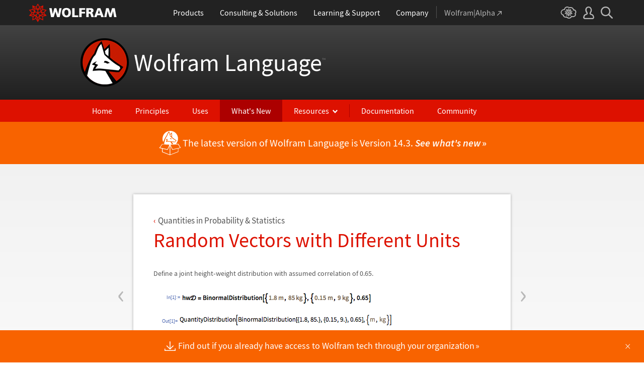

--- FILE ---
content_type: text/css; charset=utf-8
request_url: https://www.wolfram.com/language/css/language.css.en
body_size: 15256
content:
/* Language section shared styles.

   developer:   marionm
   requires:    nothing
   ========================================================================== */

/* ==========================================================================
   utility styles (remove after global framework is in place)
   ========================================================================== */

html {
    font-size: 16px; /* set 'base' font size */
    min-height: 100%; /* set viewport height as the minimum page height */
    line-height: 100%; /* scale line height to the 'base' font size */
    min-width: 1000px;
    width: 100%; /* set viewport width as the minimum page width */
}

*,
*:after,
*:before {
    -moz-box-sizing: border-box; /* use better box model */
    -webkit-box-sizing: border-box; /* ^ */
    box-sizing: border-box; /* ^ */
    margin: 0;
    padding: 0;
}

body,
.language body { /* override colorbox's body { font-size: 0; } style */
    -moz-text-size-adjust: 100%; /* preserve font size on orientation change */
    -ms-text-size-adjust: 100%; /* ^ */
    -webkit-text-size-adjust: 100%; /* ^ */
    background: #fff;
    color: #535353;
    font-family: 'Source Sans Pro', Arial, sans-serif;
    font-size: 100%; /* scale text to the base font size */
    font-weight: 400; /* better than 'normal' for Google fonts */
    min-height: 100%; /* set viewport height as the minimum page height */
    line-height: 1.5; /* scale line height to any font size */
    text-align: left;
    white-space: normal;
    width: 100%; /* set viewport width as the minimum page width */
    word-wrap: break-word; /* prevent long words from extending beyond the boundaries of their elements */
}

.h1,
.h2,
.h3,
.h4,
.h5,
.h6,
.p,
h1,
h2,
h3,
h4,
h5,
h6,
p {
    font-weight: 400; /* better than 'normal' for Google fonts */
    line-height: 1.5; /* scale line height to any font size */
    margin: 0; /* override normalize */
    padding: 0; /* ^ */
}

.h1,
.h2,
.h3,
.h4,
.h5,
.h6,
h1,
h2,
h3,
h4,
h5,
h6 { line-height: 1.3; /* scale line height to any font size */ }

.b,
.strong,
b,
strong { font-weight: 600; /* better than 'bold' for Google fonts */ }

.em,
.i,
em,
i { font-style: italic; /* better than 'oblique' for Google fonts */ }

img { border: none; /* remove border from images inside anchor tags in IE */ }

.a,
a {
    -webkit-tap-highlight-color: rgba(0, 0, 0, 0); /* remove highlight triggered on tap on some mobile devices */
    -webkit-tap-highlight-color: transparent; /* ^ */
    background: transparent; /* remove gray background from active links in IE 10 */
    cursor: pointer;
    outline: 0;
    text-decoration: none;
}

caption,
col,
colgroup,
table,
tbody,
td,
tfoot,
thead,
tr {
    border-collapse: collapse; /* remove spacing between table cells */
    border-spacing: 0; /* ^ */
}

video { -webkit-transform-style: preserve-3d; /* attempt to preserve z-index on videos */ }

/* block and inline-block grids
   ========================================================================== */

.grid,
.grid-auto,
.grid-inline {
    display: block;
    position: relative; /* provide a relative starting position for absolute positioned rows */
    width: 100%;
}

.grid .row:after,
.grid .row:before,
.grid-auto > *:after,
.grid-auto > *:before,
.grid-inline > *:after,
.grid-inline > *:before {
    content: '';
    display: table;
}

.grid .row:after,
.grid-auto > *:after,
.grid-inline > *:after { clear: both; }

.grid .row,
.grid-auto > *,
.grid-inline > * {
    display: block;
    position: relative; /* provide a relative starting position for absolute positioned columns */
    width: 100%;
    zoom: 1;
}

.grid .column,
.grid-auto > * > * {
    display: block;
    float: left;
    height: 100%;
    min-height: 1px;
    position: relative; /* provide a relative starting position for absolute positioned content */
    vertical-align: top;
}

.grid-inline > * > * {
    display: inline-block;
    height: 100%;
    min-height: 1px;
    position: relative; /* provide a relative starting position for absolute positioned content */
    vertical-align: middle;
}

/* table grids
   ========================================================================== */

.table,
.heirs-table > *,
.table > *,
.heirs-table > * > *,
.table > * > *,
.heirs-table > * > * > * {
    border-collapse: collapse; /* remove excess spacing around table elements */
    border-spacing: 0; /* ^ */
}

.table,
.heirs-table > * {
    display: table;
    width: 100%;
}

.table > *,
.heirs-table > * > *,
.table-row > *,
.heirs-table-row > * > * {
    display: table-row;
    width: 100%;
}

.table > * > *,
.heirs-table > * > * > *,
.table-col > * > *,
.heirs-table-col > * > * > * {
    display: table-cell;
    vertical-align: middle;
}

/* mini grids
   ========================================================================== */

.mini,
.heirs-mini > *,
.mini-b,
.heirs-mini-b > *,
.mini-m,
.heirs-mini-m > *,
.mini-t,
.heirs-mini-t > * {
    display: block;
    page-break-inside: avoid;
    width: 100%;
}

.mini > *,
.heirs-mini > * > *,
.mini-b > *,
.heirs-mini-b > * > *,
.mini-m > *,
.heirs-mini-m > * > *,
.mini-t > *,
.heirs-mini-t > * > * {
    display: table-cell;
    vertical-align: top;
}

.mini-b > *,
.heirs-mini-b > * > * { vertical-align: bottom; }

.mini-m > *,
.heirs-mini-m > * > * { vertical-align: middle; }

.mini-t > *,
.heirs-mini-t > * > * { vertical-align: top; }

.mini-collapse > *,
.heirs-mini-collapse > * > * {
    display: block;
    width: 100%;
}

/* grid column widths
   ================================== */

.width-25per,
.heirs-width-25per > * { width: 25%; }
.width-33_333per,
.heirs-width-33_333per > * { width: 33.333%; }
.width-50per,
.heirs-width-50per > * { width: 50%; }

/* positioning
   ========================================================================== */

.clear-both { clear: both !important; }
.clear-left { clear: left !important; }
.clear-right { clear: right !important; }

.float-left { float: left !important; }
.float-none { float: none !important; }
.float-right { float: right !important; }

/* cues & pointers
   ========================================================================== */

.cue { margin-left: 4px; }
.cue-right { margin-right: 4px; }

.arrow-after-each-child > *:after,
.arrow-between-each-child > *:after,
.arrow-after:after,
.bar-after-each-child > *:after,
.bar-between-each-child > *:after,
.bar-after:after,
.bullet-after-each-child > *:after,
.bullet-between-each-child > *:after,
.bullet-after:after,
.chevron-after-each-child > *:after,
.chevron-between-each-child > *:after,
.chevron-after:after,
.square-after-each-child > *:after,
.square-between-each-child > *:after,
.square-after:after {
    display: inline;
    margin-left: 4px;
}

.arrow-before-each-child > *:before,
.arrow-before:before,
.bar-before-each-child > *:before,
.bar-before:before,
.bullet-before-each-child > *:before,
.bullet-before:before,
.chevron-before-each-child > *:before,
.chevron-before:before,
.square-before-each-child > *:before,
.square-before:before {
    display: inline;
    margin-right: 4px;
}

.arrow-after-each-child > *:after,
.arrow-after:after,
.arrow-between-each-child > *:after { content: '›'; }

.arrow-before-each-child > *:before,
.arrow-before:before { content: '‹'; }

.bar-after-each-child > *:after,
.bar-after:after,
.bar-before-each-child > *:before,
.bar-before:before,
.bar-between-each-child > *:after { content: '|'; }

.bullet-after-each-child > *:after,
.bullet-after:after,
.bullet-before-each-child > *:before,
.bullet-before:before,
.bullet-between-each-child > *:after {
    content: '•';
    font-family: Arial;
}

.chevron-after-each-child > *:after,
.chevron-after:after,
.chevron-between-each-child > *:after { content: '»'; }

.chevron-before-each-child > *:before,
.chevron-before:before { content: '«'; }

.square-after-each-child > *:after,
.square-after:after,
.square-before-each-child > *:before,
.square-before:before,
.square-between-each-child > *:after {
    content: '■';
    font-family: Arial;
}

.arrow-between-each-child > *:last-child:after,
.bar-between-each-child > *:last-child:after,
.square-between-each-child > *:last-child:after,
.chevron-between-each-child > *:last-child:after,
.square-between-each-child > *:last-child:after {
    content: '';
    margin: 0;
}

/* ==========================================================================
   shared section styles
   ========================================================================== */

a { color: #f77700; }

a:hover,
a:active { color: #dd1100; }

.language .a *,
.language a * { color: inherit; }

.main,
main {
    margin: 0 auto;
    padding: 40px 0 100px 0;
    width: 960px;
}

.page-width {
    margin: 0 auto;
    width: 960px;
}

.page-padding { padding: 40px 0 100px 0; }

/* language section header
   ========================================================================== */
#language-header {
    background: #424242;
    background: -moz-linear-gradient(top, #424242 0%, #151515 100%);
    background: -ms-linear-gradient(top, #424242 0%, #151515 100%);
    background: -o-linear-gradient(top, #424242 0%, #151515 100%);
    background: -webkit-gradient(linear, left top, left bottom, color-stop(0%, #424242), color-stop(100%, #151515));
    background: -webkit-linear-gradient(top, #424242 0%, #151515 100%);
    background: linear-gradient(to bottom, #424242 0%, #151515 100%);
}

#language-header h1 {
    margin: 0 auto;
    width: 960px;
}

#language-header h1 a {
    background: url('/language/img/wolfram-language-logo.png') no-repeat left center;
    color: #fff;
    display: inline-block;
    font-size: 48px;
    height: 148px;
    line-height: 148px;
    padding: 0 0 0 106px;
}

#language-header h1 span {
    color: #707070;
    font-size: 11px;
    position: relative;
    top: -10px;
    vertical-align: middle;
}

#language-header nav { background: #dd1100; }

#language-header nav > ul {
    list-style: none;
    margin: 0 auto;
    width: 960px;
}

#language-header nav > ul > li {
    display: inline-block;
    font-size: 16px;
    list-style: none;
    position: relative;
}

#language-header nav > ul > li > ul {
    background: #910000;
    display: none;
    list-style: none;
    position: absolute;
    width: 200px;
    z-index: 9999999;
}

#language-header nav > ul > li > a {
    color: #fff;
    display: block;
    padding: 10px 23px;
}

#language-header nav > ul > li > a:active,
#language-header nav > ul > li > a:hover,
#language-header nav > ul > li > a.active,
.language.home #language-header nav > ul > li > a.home,
.language.principles #language-header nav > ul > li > a.principles,
.language.uses #language-header nav > ul > li > a.uses,
.language.new-in-13 #language-header nav > ul > li > a.new-in-13,
.language.features #language-header nav > ul > li > a.new-in-13,
.language.for-experts #language-header nav > ul > li > a.resources,
.language.faq #language-header nav > ul > li > a.resources,
.language.ecosystem #language-header nav > ul > li > a.resources { background-color: #ac0000; }

#language-header nav > ul > li > a.resources,
#language-header nav > ul > li > a.resources:hover,
#language-header nav > ul > li > a.resources:active,
#language-header nav > ul > li > a.resources.active {
    background: url(/language/img/icon-white-down.png) no-repeat 100px 20px;
    background-size: 10px 7px;
    cursor: pointer;
    padding-right: 41px;
}

#language-header nav > ul > li > a.resources:hover,
#language-header nav > ul > li > a.resources:active,
#language-header nav > ul > li > a.resources.active { background-color: #ac0000; }

#language-header nav > ul > li > ul > li > a {
    border-bottom: 1px solid #9f3633;
    color: #fff;
    display: block;
    font-size: 14px;
    line-height: 1.2;
    padding: 10px 13px;
}

#language-header nav > ul > li > ul > li:last-of-type > a {
    border-bottom: none;
}

#language-header nav > ul > li > ul > li > a:hover,
#language-header nav > ul > li > ul > li > a:active {
    background: #b80900;
}

#language-header nav > ul > li > .divide {
    background: #ac0000;
    height: 26px;
    left: -1px;
    position: absolute;
    top: 9px;
    width: 1px;
}

#language-header nav > ul > li:hover > .divide { left: 1px; }

#language-header #back {
    display: none;
    margin: 0 auto;
    position: relative;
    width: 960px;
}

.each-feature #language-header #back,
.each-example #language-header #back { display: block; }

#language-header #back a {
    bottom: -55px;
    color: #535353;
    font-size: 17px;
    position: absolute;
}

#language-header #back a:hover,
#language-header #back a:before { color: #dd1100; }

/* layout
   ========================================================================== */

.hr,
hr:not(#_footer *) {
    border: none;
    border-top: 1px solid #ddd;
    display: block;
    margin: 40px 0;
}

.row,
.grid-auto > * { margin: 0 0 40px 0; }

.row:last-of-type,
.grid-auto > *:last-child { margin: 0; }

.column.width-50per:first-child,
.grid-auto > * > *.width-50per:first-child { padding: 0 30px 0 0; }

.column.width-50per:last-child,
.grid-auto > * > *.width-50per:last-child { padding: 0 0 0 30px; }

/* headings & text
   ========================================================================== */

.h2,
h2 {
    color: #dd1100;
    font-size: 40px;
    font-weight: 400;
    margin-bottom: 30px;
}

.h3,
h3 {
    color: #535353;
    font-size: 24px;
    font-weight: 600;
    margin-bottom: 30px;
}

.h4,
h4 {
    color: #dd1100;
    font-size: 18px;
    font-weight: 600;
    margin-bottom: 2px;
}

.tm {
    color: #707070 !important;
    font-size: 60% !important;
    position: relative !important;
    top: -.5em !important;
}

/* lists
   ========================================================================== */

.styled-list {
    display: inline-block;
    font-size: 0;
    list-style: none;
    position: relative;
}

.styled-list > * {
    display: block;
    font-size: 16px;
    line-height: 1.3;
    list-style: none;
    margin-bottom: 8px;
    padding-left: 12px;
}

.styled-list > *:last-child { padding-bottom: 0; }

.styled-list > *:before {
    color: #dd1100;
    content: '■';
    display: inline-block;
    font-family: Arial;
    font-size: 9px;
    left: 0;
    line-height: 18px;
    position: absolute;
}



/* ==========================================================================
   new responsive page overrides
   ========================================================================== */
html.faq, 
html.uses, 
html.ecosystem,
html.principles,
html.for-experts {
    min-width: 100px;
}
html.uses .main, html.uses main,
html.faq .main, html.faq main,
html.ecosystem .main, html.ecosystem main,
html.for-experts main > div > section {
    max-width: calc(960px + 4rem);
    padding-left: 2rem;
    padding-right: 2rem;
    width: 100%;
}
html.principles .main, html.principles main {
    max-width: calc(1060px + 4rem);
}

html.uses section.display-g.grid-template-columns-2 hr {
    grid-column-end: span 2;
    margin: 1.5rem 0;
}

@media (max-width: 600px) {
    html.uses section.display-g.grid-template-columns-2 hr {
        grid-column-end: span 1;
        margin: 1.5rem 0;
    }
}

--- FILE ---
content_type: application/javascript; charset=utf-8
request_url: https://www.wolfram.com/language/js/language.js.en
body_size: 650
content:
/* Language section shared functionality.

   developer:   marionm
   requires:    jQuery
   ========================================================================== */

$(document).ready(function() {

    $('#language-header .resources').on('click', function(e) {
        e.preventDefault();
        $('#language-header .resources').toggleClass('active');
        $('#language-header .resources').next('ul').slideToggle();
    });

    $('#language-header .resources').parent().on('mouseleave', function() {
        $('#language-header .resources').removeClass('active');
        $('#language-header .resources').next('ul').slideUp();
    });

});

--- FILE ---
content_type: application/javascript; charset=UTF-8
request_url: https://api.livechatinc.com/v3.6/customer/action/get_dynamic_configuration?x-region=us-south1&license_id=11358082&client_id=c5e4f61e1a6c3b1521b541bc5c5a2ac5&url=https%3A%2F%2Fwww.wolfram.com%2Flanguage%2F11%2Fquantities-in-probability-and-statistics%2Frandom-vectors-with-different-units.html.en%3Ffooter%3Dlang&channel_type=code&jsonp=__5mgr45dkkmy
body_size: 193
content:
__5mgr45dkkmy({"organization_id":"18918ef5-a2f2-474a-b6e0-80743fa7f8e0","livechat_active":true,"livechat":{"group_id":1,"client_limit_exceeded":false,"domain_allowed":true,"config_version":"2557.0.6.3745.678.726.684.12.6.1.5.35.1","localization_version":"6bb83031e4f97736cbbada081b074fb6_a4e30eb13a6efa66eb7fe7bd1d3cb123","language":"en"},"default_widget":"livechat"});

--- FILE ---
content_type: application/javascript; charset=utf-8
request_url: https://www.wolfram.com/language/features/js/features.js.en
body_size: 10584
content:
/* Language features shared functionality.

   developer:   marionm, suef
   requires:    jQuery
   ========================================================================== */

$(document).ready(function() {

/* ==========================================================================
   product-specific headers and footers
   ========================================================================== */

    var parameters = [],
        querystring = window.location.href.split('?')[1];

    if (querystring != undefined) {
        // get query string from url
        querystring = querystring.split('&');
        for (var i = 0; i < querystring.length; i++) {
            // make array from query string parameters
            var eachParameter = querystring[i].split('=');
            parameters.push(eachParameter[1]);
            parameters[eachParameter[0]] = eachParameter[1];
        }
    }

    // set default product to language
    if (typeof parameters['product'] == 'undefined') parameters['product'] = 'language';

    // append product query string to all feature page links
    $('main a[href]:not([href="#"])').each(function() {
        var href = $(this).prop('href');
        if (href.indexOf('/language/v10/') > 0 || href.indexOf('/language/v11/') > 0 || href.indexOf('/language/11/') > 0) {
            if (href.indexOf('?') > 0) {
                // add to existing query string
                $(this).prop('href', href + '&product=' + parameters['product']);
            } else {
                // create new query string
                $(this).prop('href', href + '?product=' + parameters['product']);
            }
        }
    });

/* ==========================================================================
   prev/next sticky nav
   ========================================================================== */

    var monitorPrevNextNav = gl_ThrottleFunction(function() {

        var el = $('.page-content:first'),
            top = el.length > 0 ? el.offset().top : 0,
            bottom = el.length > 0 ? el.offset().top + el.height() - 120 : 0,
            left = el.length > 0 ? el.offset().left : 0,
            scrolltop = $(document).scrollTop();

        if (scrolltop > top) {
            if (scrolltop > bottom) {
                // user has scrolled past the example; leave nav at bottom of the example wrapper
                $('.each-example .prev span, .each-example .next span').css({'top': el.height() - 42, 'position': 'relative'});
            } else {
                // user is scrolling through the example; make nav sticky
                $('.each-example .prev span, .each-example .next span').css({'top': '120px', 'position': 'fixed'});
            }
        } else {
            // user hasn't scrolled into the example yet; leave nav in default position
            $('.each-example .prev span, .each-example .next span').css({'top': '120px', 'position': 'relative'});
        }

    });

    $(window).on('load pageshow scroll', monitorPrevNextNav);

/* ==========================================================================
   clipboard
   ========================================================================== */

/* configuration
   ========================================================================== */

    var clipboardCount = 0,
        clipboardDelay = 1000,
        clipboardTimeout,
        clipboardTextCopy = 'Copy to clipboard.',
        clipboardTextCopied = 'Copied!',
        clipboardTextNotCopied = 'Unable to copy.';

/* create clipboard elements
   ========================================================================== */

    $('.clipboard-copy').each(function() {
        var el = $(this);
        // add id and close button
        el.prop('id', 'clipboard-id-' + clipboardCount).before('<div class="clipboard-close">✖</div>');
        el.parent().find('.clipboard-close').on('mouseup', function(e) {
            var parent = $(this).parent();
            e.stopPropagation();
            parent.find('.clipboard-copy, .clipboard-close').removeClass('show-code').hide();
            parent.find('.clipboard-tooltip').text(clipboardTextCopy).css('opacity', 0);
            parent.find('.clipboard-icon').removeClass('copied').css('opacity', 0);
        });
        // add icon and tooltio
        el.parent().prepend('<div class="clipboard-icon"></div><div class="clipboard-tooltip">' + clipboardTextCopy + '</div>');
        clipboardCount++;
    });

    /*var file = 'Files/'+ baselang + '/' + id_out.replace('_out','') +'.txt';
    if(clicked_element.find('.IFL').text() == '') { // if file hasn't loaded already
        $.ajax({
            url: file,
            dataType: "text",
            success: function(data) {
                var text = data.replace(/(\r|\n)+/g, '\n');
                var innertxt = text.match(/<pre(?:.*?)>(.|\n)+<\/pre>/)[0].replace(/(<([^>]+)>)/ig,"");
                $('#'+id_out).html('<span class="close">&#x2715;</span><pre id="'+id_out+'_text" class="text">'+innertxt+'</pre>');
            }
        });
    }*/

/* create clipboard events
   ========================================================================== */

    $('.clipboard-hover').on('mouseenter touchstart', function() {

/* hover/touchstart
   ================================== */

        var el = $(this);

        // show icon
        el.find('.clipboard-icon').stop().animate({opacity: 1, left: '-15px'}, 100);

        // show tooltip on delay
        clipboardTimeout = setTimeout(function() {
            if ($(window).scrollTop() + 100 > el.offset().top) {
                // below element
                el.find('.clipboard-tooltip').addClass('bottom').css('top', 'auto').animate({opacity: 1, bottom: '-53px'}, 200);
            } else {
                // above element
                el.find('.clipboard-tooltip').removeClass('bottom').css('bottom', 'auto').animate({opacity: 1, top: '-53px'}, 200);
            }
        }, clipboardDelay);

    }).on('mouseleave', function() {

/* mouseleave
   ================================== */

        // clear timer
        clearTimeout(clipboardTimeout);

        // hide tooltip
        var el = $(this);
        el.find('.clipboard-tooltip:not(.bottom)').css('bottom', 'auto').animate({opacity: 0, top: '-33px'}, 500, function() {
            $(this).text(clipboardTextCopy);
        });
        el.find('.clipboard-tooltip.bottom').css('top', 'auto').animate({opacity: 0, bottom: '-33px'}, 500, function() {
            $(this).text(clipboardTextCopy);
        });

        // hide icon
        el.find('.clipboard-icon').removeClass('copied').animate({opacity: 0, left: '0'}, 500);

    }).on('mouseup', function() {

/* mouseup
   ================================== */

        var el = $(this),
            id = el.find('.clipboard-copy').prop('id'),
            target = document.getElementById(id),
            doc = window.document,
            range;

        // show tooltip
        if ($(window).scrollTop() + 100 > el.offset().top) {
            // below element
            el.find('.clipboard-tooltip').addClass('bottom').css('top', 'auto').animate({opacity: 1, bottom: '-53px'}, 1);
        } else {
            // above element
            el.find('.clipboard-tooltip').removeClass('bottom').css('bottom', 'auto').animate({opacity: 1, top: '-53px'}, 1);
        }

        // show code off screen so it can be copied
        el.find('.clipboard-copy').show();

        // select code
        if (window.getSelection && doc.createRange) {
            var selection = window.getSelection();
            selection.removeAllRanges();
            range = doc.createRange();
            range.selectNodeContents(target);
            selection.addRange(range);
        } else if (doc.body.createTextRange) {
            range = doc.body.createTextRange();
            range.moveToElementText(target);
            range.select();
        }

        // copy code
        if (document.queryCommandSupported('copy')) {
            var success = document.execCommand('copy'),
                text = success ? clipboardTextCopied : clipboardTextNotCopied;
            // mark as copied
            el.find('.clipboard-tooltip').text(text);
            el.find('.clipboard-icon').addClass('copied');
            // hide code off screen
            //el.find('.clipboard-copy').hide();
        } else {
            // show code and let user copy it manually; for safari ಠ_ಠ
            el.find('.clipboard-copy, .clipboard-close').css('display', 'block');
            el.find('.clipboard-copy').addClass('show-code');
        }

    });

/* ==========================================================================
   flash animation controls
   ========================================================================== */

    $('.play-flash-animation').on('click', function() {
        var el = $(this).parent().parent();
        $(this).hide();
        el.find('.example-image, .play-button').hide();
        el.find('.example-flash, .stop-flash-animation').show();
     });

     $('.stop-flash-animation').on('click', function() {
        var el = $(this).parent().parent();
        $(this).hide();
        el.find('.example-flash, .stop-button').hide();
        el.find('.example-image, .play-flash-animation').show();
     });

/* ==========================================================================
   input toggle controls
   ========================================================================== */

    var controlCount = 0,
        controlTextOpen = 'hide input',
        controlTextClosed = 'show complete Wolfram Language input';

    $('.toggle-controls').each(function() {
        // add classes
        $(this).data('control-id', controlCount);
        $(this).next('toggle-me').data('control-id', controlCount);
        controlCount++;
    });

    $('.toggle-controls').on('click', function() {

        // stop any animations in progress
        $('.toggle-controls, .toggle-me').stop();

        $(this).toggleClass('open');

        if ($(this).next('.toggle-me').css('display') !== 'none') {
            // element is open, close it
            $(this).next('.toggle-me').slideToggle(200, function() {
                $(this).prev('.toggle-controls').html('<i></i>' + controlTextClosed);
            });
        } else {
            // element is closed, open it
            $(this).next('.toggle-me').slideToggle(200, function() {
                $(this).prev('.toggle-controls').html('<i></i>' + controlTextOpen);
            });
        }

     });

});